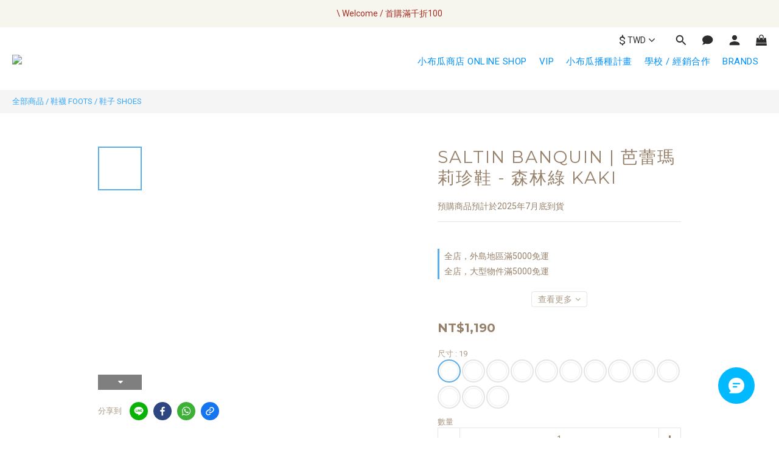

--- FILE ---
content_type: application/javascript
request_url: https://cdn.shoplineapp.com/s/javascripts/currencies.js
body_size: 156
content:
var Currency={rates:{USD:1,HKD:.128257,MOP:.124547,CNY:.143594,NTD:.031682,TWD:.031682,SGD:.778231,EUR:1.16485,AUD:.671335,GBP:1.342536,PHP:.016825,MYR:.246609,THB:.03202,AED:.272294,JPY:.006325,BND:.778258,KRW:679e-6,IDR:59e-6,VND:38e-6,CAD:.721096},convert:function(D,e,r){return D*this.rates[e]/this.rates[r]}};